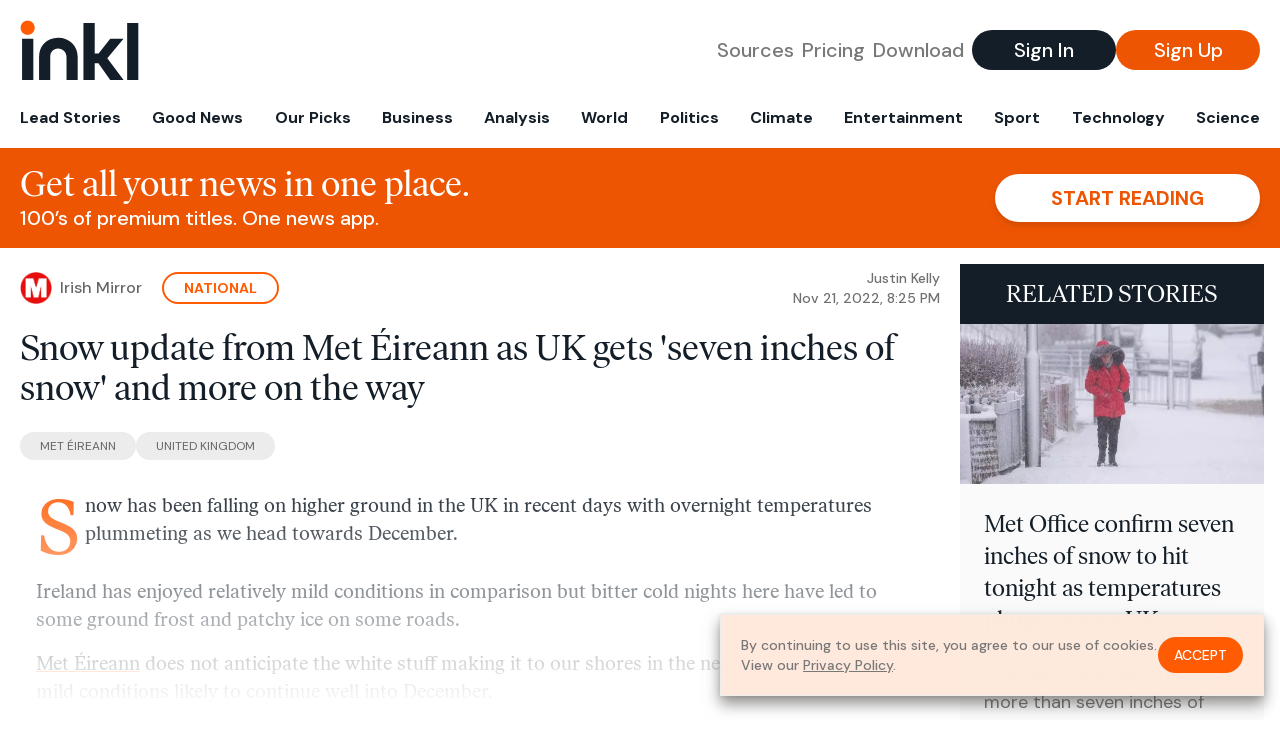

--- FILE ---
content_type: text/html; charset=utf-8
request_url: https://www.inkl.com/news/snow-update-from-met-eireann-as-uk-gets-seven-inches-of-snow-and-more-on-the-way/related
body_size: 2846
content:

  <div class="flex grow">
  <a href="/news/met-office-confirm-seven-inches-of-snow-to-hit-tonight-as-temperatures-plunge-across-uk" class="flex flex-col grow bg-gray-100">

      <img src="https://images.inkl.com/s3/article/lead_image/17056298/0_SWNS_SNOW_EUNICE_07.jpg?w=600" alt="Met Office confirm seven inches of snow to hit tonight as temperatures plunge across UK" width="1024" height="538" class="w-full" loading="lazy">

    <div class="font-headline text-2xl leading-7 px-3 pt-5 md:leading-8 md:px-6 md:pt-6">
      Met Office confirm seven inches of snow to hit tonight as temperatures plunge across UK
    </div>

    <div class="font-sans text-gray-500 px-3 pt-5 md:text-lg md:px-6 md:pt-6">
      The Met Office has predicted more than seven inches of snow in parts of Britain tonight, with the first flurries expected at 7pm in the first "significant snowfall" this year for parts of Scotland
    </div>

    <div class="flex items-center px-3 py-7 md:px-6 md:py-8 mt-auto">
      <img src="https://images.inkl.com/s3/publisher/icon_rounded/133/daily-mirror-icon-rounded-3.png?w=50" alt="Daily Mirror" class="w-6 h-6 md:w-8 md:h-8" width="50" height="50" loading="lazy">

      <div class="font-sans font-medium text-gray-600 ml-2">
        Daily Mirror
      </div>
    </div>
  </a>
</div>


  <div class="flex grow">
  <a href="/news/ireland-weather-met-eireann-forecasts-patchy-fog-to-clear-as-parts-of-the-uk-wake-up-to-snow" class="flex flex-col grow bg-gray-100">

      <img src="https://images.inkl.com/s3/article/lead_image/17076848/0_fog.jpg?w=600" alt="Ireland weather: Met Eireann forecasts &quot;patchy fog&quot; to clear as parts of the UK wake up to snow" width="1024" height="538" class="w-full" loading="lazy">

    <div class="font-headline text-2xl leading-7 px-3 pt-5 md:leading-8 md:px-6 md:pt-6">
      Ireland weather: Met Eireann forecasts "patchy fog" to clear as parts of the UK wake up to snow
    </div>

    <div class="font-sans text-gray-500 px-3 pt-5 md:text-lg md:px-6 md:pt-6">
      There's a nip in the air as we head into winter as temperatures drop to as low as 3C overnight
    </div>

    <div class="flex items-center px-3 py-7 md:px-6 md:py-8 mt-auto">
      <img src="https://images.inkl.com/s3/publisher/icon_rounded/136/irish-mirror-icon-rounded-2.png?w=50" alt="Irish Mirror" class="w-6 h-6 md:w-8 md:h-8" width="50" height="50" loading="lazy">

      <div class="font-sans font-medium text-gray-600 ml-2">
        Irish Mirror
      </div>
    </div>
  </a>
</div>


  <div class="flex grow">
  <a href="/news/what-the-met-office-says-about-beast-from-the-east-and-four-inches-of-snow-hitting-uk" class="flex flex-col grow bg-gray-100">

      <img src="https://images.inkl.com/s3/article/lead_image/17092387/1_DPR_MEM_041121NWMemoryLaneXmas_60jpgikely-well-see.jpg?w=600" alt="What the Met Office says about &#39;Beast from the East&#39; and four inches of snow hitting UK" width="1024" height="538" class="w-full" loading="lazy">

    <div class="font-headline text-2xl leading-7 px-3 pt-5 md:leading-8 md:px-6 md:pt-6">
      What the Met Office says about 'Beast from the East' and four inches of snow hitting UK
    </div>

    <div class="font-sans text-gray-500 px-3 pt-5 md:text-lg md:px-6 md:pt-6">
      The Met Office has debunked the theory that the UK is set to see a very wintery turn
    </div>

    <div class="flex items-center px-3 py-7 md:px-6 md:py-8 mt-auto">
      <img src="https://images.inkl.com/s3/publisher/icon_rounded/146/wales-online-icon-rounded.png?w=50" alt="Wales Online" class="w-6 h-6 md:w-8 md:h-8" width="50" height="50" loading="lazy">

      <div class="font-sans font-medium text-gray-600 ml-2">
        Wales Online
      </div>
    </div>
  </a>
</div>


  <div class="flex grow">
  <a href="/news/met-eireann-issues-status-yellow-rain-warning-for-all-of-ireland-in-weather-forecast-update" class="flex flex-col grow bg-gray-100">

    <div class="font-headline text-2xl leading-7 px-3 pt-5 md:leading-8 md:px-6 md:pt-6">
      Met Eireann issues Status Yellow rain warning for all of Ireland with Orange warning in place for three counties
    </div>

    <div class="font-sans text-gray-500 px-3 pt-5 md:text-lg md:px-6 md:pt-6">
      'Heavy or thundery pulses of rain Sunday night and Monday will lead to flooding in places'
    </div>

    <div class="flex items-center px-3 py-7 md:px-6 md:py-8 mt-auto">
      <img src="https://images.inkl.com/s3/publisher/icon_rounded/136/irish-mirror-icon-rounded-2.png?w=50" alt="Irish Mirror" class="w-6 h-6 md:w-8 md:h-8" width="50" height="50" loading="lazy">

      <div class="font-sans font-medium text-gray-600 ml-2">
        Irish Mirror
      </div>
    </div>
  </a>
</div>

    <div class="bg-orange p-6 bg-[url('/images/branding/inkl-watermark.svg')] bg-no-repeat bg-left-bottom bg-[length:200px_100px] md:bg-contain md:hidden">
  <div class="font-serif text-3xl text-white text-center leading-tight md:text-4.5xl ">
    From analysis to the latest developments in health,
    read the most diverse news in one place.
  </div>

  <form join-form-v2 additional-join-params="{&quot;article&quot;:&quot;snow-update-from-met-eireann-as-uk-gets-seven-inches-of-snow-and-more-on-the-way&quot;}" class="max-w-xs mx-auto mt-6" onsubmit="return false;" novalidate>
  <input name="email" type="email" placeholder="Your email address" class="flex items-center justify-center w-full h-11 font-sans font-medium text-md placeholder:font-normal placeholder:text-base text-center rounded-full outline-none">

  <div email-required-error class="font-sans font-medium text-center py-1 text-red-900 hidden">
    Email is required
  </div>

  <div email-invalid-error class="font-sans font-medium text-center py-1 text-red-900 hidden">
    Email is invalid
  </div>

  <div email-registered-error class="font-sans font-medium text-center py-1 text-white hidden">
    Email is already registered. <br> Please
    <a href="/signin" class="text-red-900 underline underline-offset-2">sign in</a>
    instead.
  </div>

  <button type="submit" class="block w-full mt-3 h-12 font-sans font-medium text-lg tracking-wider uppercase bg-blue-900 text-white rounded-full drop-shadow-md z-0">
    <i class="fa-solid fa-spinner fa-spin hidden" processing-icon></i>
    <span>Start reading</span>
  </button>
</form>

  <div>
    <div class="font-sans font-medium text-center mt-6">
      Already a member?
      <a href="/signin?article=snow-update-from-met-eireann-as-uk-gets-seven-inches-of-snow-and-more-on-the-way" class="underline underline-offset-2">
        Sign in here
      </a>
    </div>
  </div>
</div>


  <div class="flex grow">
  <a href="/news/met-eireann-warns-of-flooding-as-yellow-weather-warning-remains-in-place" class="flex flex-col grow bg-gray-100">

    <div class="font-headline text-2xl leading-7 px-3 pt-5 md:leading-8 md:px-6 md:pt-6">
      Met Eireann warns of flooding as Yellow weather warning remains in place
    </div>

    <div class="font-sans text-gray-500 px-3 pt-5 md:text-lg md:px-6 md:pt-6">
      There will be thundery downpours across Dublin today
    </div>

    <div class="flex items-center px-3 py-7 md:px-6 md:py-8 mt-auto">
      <img src="https://images.inkl.com/s3/publisher/icon_rounded/139/dublin-live-icon-rounded-2.png?w=50" alt="Dublin Live" class="w-6 h-6 md:w-8 md:h-8" width="50" height="50" loading="lazy">

      <div class="font-sans font-medium text-gray-600 ml-2">
        Dublin Live
      </div>
    </div>
  </a>
</div>


  <div class="flex grow">
  <a href="/news/ireland-weather-warnings-as-temperatures-plummet-below-freezing-with-rain-hail-thunder-on-the-way" class="flex flex-col grow bg-gray-100">

    <div class="font-headline text-2xl leading-7 px-3 pt-5 md:leading-8 md:px-6 md:pt-6">
      Ireland weather warnings as temperatures plummet below freezing with rain, hail, thunder on the way
    </div>

    <div class="font-sans text-gray-500 px-3 pt-5 md:text-lg md:px-6 md:pt-6">
      Freezing temperatures, heavy rain, hail, thunder and strong winds are all forecast over the coming days. Met Eireann has issued a number of weather warnings.
    </div>

    <div class="flex items-center px-3 py-7 md:px-6 md:py-8 mt-auto">
      <img src="https://images.inkl.com/s3/publisher/icon_rounded/136/irish-mirror-icon-rounded-2.png?w=50" alt="Irish Mirror" class="w-6 h-6 md:w-8 md:h-8" width="50" height="50" loading="lazy">

      <div class="font-sans font-medium text-gray-600 ml-2">
        Irish Mirror
      </div>
    </div>
  </a>
</div>

